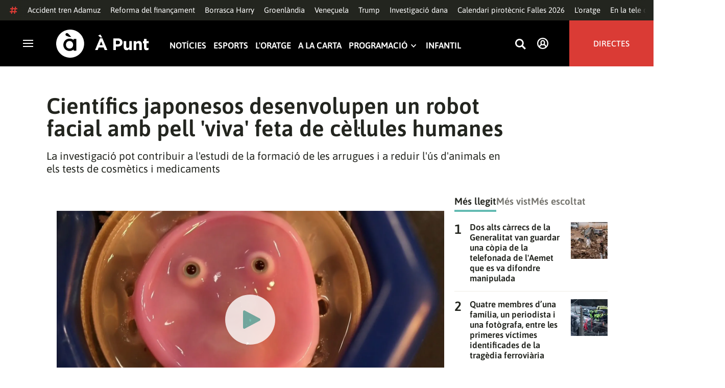

--- FILE ---
content_type: text/vtt; charset=UTF-8
request_url: https://manifest.prod.boltdns.net/thumbnail/v1/6057955885001/ca649fd0-d55a-4820-b082-7e37383a8534/a3cbdb5e-c1c2-402c-a04e-9b9f4124a10f/thumbnail.webvtt?fastly_token=Njk5NzExZDNfNjQ2YWVkYTk1MTFkNTEzMjQ0MjRhNWFjMWYwMTU1OGRlOThmYmVhYzU1NjU2Nzk2NmE4MTM0N2I4ZmMxMWQ5Ng%3D%3D
body_size: 2718
content:
WEBVTT

00:00.000 --> 00:05.000
https://house-fastly-signed-eu-west-1-prod.brightcovecdn.com/image/v1/jit/6057955885001/ca649fd0-d55a-4820-b082-7e37383a8534/main/320x180/0s/match/image.jpeg?fastly_token=[base64]

00:05.000 --> 00:10.000
https://house-fastly-signed-eu-west-1-prod.brightcovecdn.com/image/v1/jit/6057955885001/ca649fd0-d55a-4820-b082-7e37383a8534/main/320x180/5s/match/image.jpeg?fastly_token=[base64]

00:10.000 --> 00:15.000
https://house-fastly-signed-eu-west-1-prod.brightcovecdn.com/image/v1/jit/6057955885001/ca649fd0-d55a-4820-b082-7e37383a8534/main/320x180/10s/match/image.jpeg?fastly_token=[base64]%3D%3D

00:15.000 --> 00:20.000
https://house-fastly-signed-eu-west-1-prod.brightcovecdn.com/image/v1/jit/6057955885001/ca649fd0-d55a-4820-b082-7e37383a8534/main/320x180/15s/match/image.jpeg?fastly_token=[base64]%3D%3D

00:20.000 --> 00:25.000
https://house-fastly-signed-eu-west-1-prod.brightcovecdn.com/image/v1/jit/6057955885001/ca649fd0-d55a-4820-b082-7e37383a8534/main/320x180/20s/match/image.jpeg?fastly_token=[base64]%3D%3D

00:25.000 --> 00:25.600
https://house-fastly-signed-eu-west-1-prod.brightcovecdn.com/image/v1/jit/6057955885001/ca649fd0-d55a-4820-b082-7e37383a8534/main/320x180/25s/match/image.jpeg?fastly_token=[base64]%3D%3D

